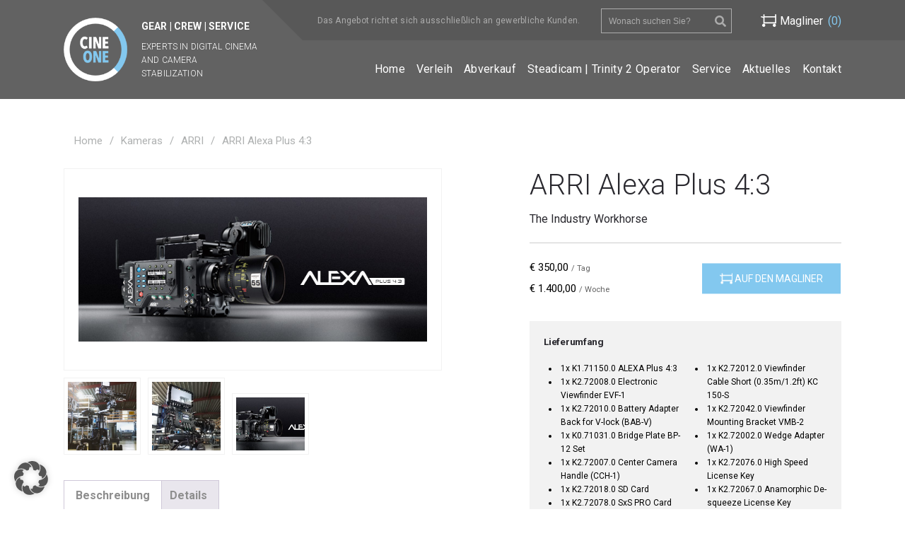

--- FILE ---
content_type: text/html; charset=UTF-8
request_url: https://www.cineone.tv/produkt/arri-alexa-plus-43/
body_size: 17249
content:
<!DOCTYPE html>
<html lang="de">
<head>
<script async src="https://www.googletagmanager.com/gtag/js?id=G-1CTEET01QT">
</script>
<script>
  window.dataLayer = window.dataLayer || [];
  function gtag(){dataLayer.push(arguments);}
  gtag('js', new Date());
  gtag('config', 'G-1CTEET01QT');
</script>
<meta charset="utf-8">
<title>ARRI Alexa Plus 4:3 &#8226; CINEONE</title><link rel="preload" as="style" href="https://www.cineone.tv/wp-content/cache/perfmatters/www.cineone.tv/fonts/175c13d8ee95.google-fonts.css" /><link rel="stylesheet" href="https://www.cineone.tv/wp-content/cache/perfmatters/www.cineone.tv/fonts/175c13d8ee95.google-fonts.css" media="print" onload="this.media='all'" /><noscript><link rel="stylesheet" href="https://www.cineone.tv/wp-content/cache/perfmatters/www.cineone.tv/fonts/175c13d8ee95.google-fonts.css" /></noscript>
<meta name="viewport" content="width=device-width, initial-scale=1">
<link rel="apple-touch-icon-precomposed" href="https://www.cineone.tv/apple-touch-icon.png">
<link href="https://www.cineone.tv/wp-content/themes/cineone/bootstrap/css/bootstrap.css" rel="stylesheet">
<meta name='robots' content='index, follow, max-image-preview:large, max-snippet:-1, max-video-preview:-1' />
	
	<link rel="canonical" href="https://www.cineone.tv/produkt/arri-alexa-plus-43/" />
	<meta property="og:locale" content="de_DE" />
	<meta property="og:type" content="article" />
	<meta property="og:title" content="ARRI Alexa Plus 4:3 &#8226; CINEONE" />
	<meta property="og:description" content="The Industry Workhorse" />
	<meta property="og:url" content="https://www.cineone.tv/produkt/arri-alexa-plus-43/" />
	<meta property="og:site_name" content="CINEONE" />
	<meta property="article:publisher" content="https://www.facebook.com/KameraverleihDortmund/" />
	<meta property="article:modified_time" content="2022-10-09T14:23:07+00:00" />
	<meta property="og:image" content="https://www.cineone.tv/wp-content/uploads/2019/08/arri_alexa_plus_43_hs_anamorph_mieten_leihen.jpg" />
	<meta property="og:image:width" content="640" />
	<meta property="og:image:height" content="265" />
	<meta property="og:image:type" content="image/jpeg" />
	<meta name="twitter:card" content="summary_large_image" />
	<script type="application/ld+json" class="yoast-schema-graph">{"@context":"https://schema.org","@graph":[{"@type":"WebPage","@id":"https://www.cineone.tv/produkt/arri-alexa-plus-43/","url":"https://www.cineone.tv/produkt/arri-alexa-plus-43/","name":"ARRI Alexa Plus 4:3 &#8226; CINEONE","isPartOf":{"@id":"https://www.cineone.tv/#website"},"primaryImageOfPage":{"@id":"https://www.cineone.tv/produkt/arri-alexa-plus-43/#primaryimage"},"image":{"@id":"https://www.cineone.tv/produkt/arri-alexa-plus-43/#primaryimage"},"thumbnailUrl":"https://www.cineone.tv/wp-content/uploads/2019/08/arri_alexa_plus_43_hs_anamorph_mieten_leihen.jpg","datePublished":"2018-08-26T13:10:47+00:00","dateModified":"2022-10-09T14:23:07+00:00","breadcrumb":{"@id":"https://www.cineone.tv/produkt/arri-alexa-plus-43/#breadcrumb"},"inLanguage":"de","potentialAction":[{"@type":"ReadAction","target":["https://www.cineone.tv/produkt/arri-alexa-plus-43/"]}]},{"@type":"ImageObject","inLanguage":"de","@id":"https://www.cineone.tv/produkt/arri-alexa-plus-43/#primaryimage","url":"https://www.cineone.tv/wp-content/uploads/2019/08/arri_alexa_plus_43_hs_anamorph_mieten_leihen.jpg","contentUrl":"https://www.cineone.tv/wp-content/uploads/2019/08/arri_alexa_plus_43_hs_anamorph_mieten_leihen.jpg","width":640,"height":265,"caption":"arri_alexa_plus_43_hs_anamorph_mieten_leihen"},{"@type":"BreadcrumbList","@id":"https://www.cineone.tv/produkt/arri-alexa-plus-43/#breadcrumb","itemListElement":[{"@type":"ListItem","position":1,"name":"Startseite","item":"https://www.cineone.tv/"},{"@type":"ListItem","position":2,"name":"Verleih","item":"https://www.cineone.tv/verleih/"},{"@type":"ListItem","position":3,"name":"ARRI Alexa Plus 4:3"}]},{"@type":"WebSite","@id":"https://www.cineone.tv/#website","url":"https://www.cineone.tv/","name":"CINEONE","description":"Kameraverleih Dortmund + Düsseldorf","potentialAction":[{"@type":"SearchAction","target":{"@type":"EntryPoint","urlTemplate":"https://www.cineone.tv/?s={search_term_string}"},"query-input":{"@type":"PropertyValueSpecification","valueRequired":true,"valueName":"search_term_string"}}],"inLanguage":"de"}]}</script>
	
<style id='wp-img-auto-sizes-contain-inline-css' type='text/css'>
img:is([sizes=auto i],[sizes^="auto," i]){contain-intrinsic-size:3000px 1500px}
/*# sourceURL=wp-img-auto-sizes-contain-inline-css */
</style>
<style id='wp-block-library-inline-css' type='text/css'>
:root{--wp-block-synced-color:#7a00df;--wp-block-synced-color--rgb:122,0,223;--wp-bound-block-color:var(--wp-block-synced-color);--wp-editor-canvas-background:#ddd;--wp-admin-theme-color:#007cba;--wp-admin-theme-color--rgb:0,124,186;--wp-admin-theme-color-darker-10:#006ba1;--wp-admin-theme-color-darker-10--rgb:0,107,160.5;--wp-admin-theme-color-darker-20:#005a87;--wp-admin-theme-color-darker-20--rgb:0,90,135;--wp-admin-border-width-focus:2px}@media (min-resolution:192dpi){:root{--wp-admin-border-width-focus:1.5px}}.wp-element-button{cursor:pointer}:root .has-very-light-gray-background-color{background-color:#eee}:root .has-very-dark-gray-background-color{background-color:#313131}:root .has-very-light-gray-color{color:#eee}:root .has-very-dark-gray-color{color:#313131}:root .has-vivid-green-cyan-to-vivid-cyan-blue-gradient-background{background:linear-gradient(135deg,#00d084,#0693e3)}:root .has-purple-crush-gradient-background{background:linear-gradient(135deg,#34e2e4,#4721fb 50%,#ab1dfe)}:root .has-hazy-dawn-gradient-background{background:linear-gradient(135deg,#faaca8,#dad0ec)}:root .has-subdued-olive-gradient-background{background:linear-gradient(135deg,#fafae1,#67a671)}:root .has-atomic-cream-gradient-background{background:linear-gradient(135deg,#fdd79a,#004a59)}:root .has-nightshade-gradient-background{background:linear-gradient(135deg,#330968,#31cdcf)}:root .has-midnight-gradient-background{background:linear-gradient(135deg,#020381,#2874fc)}:root{--wp--preset--font-size--normal:16px;--wp--preset--font-size--huge:42px}.has-regular-font-size{font-size:1em}.has-larger-font-size{font-size:2.625em}.has-normal-font-size{font-size:var(--wp--preset--font-size--normal)}.has-huge-font-size{font-size:var(--wp--preset--font-size--huge)}.has-text-align-center{text-align:center}.has-text-align-left{text-align:left}.has-text-align-right{text-align:right}.has-fit-text{white-space:nowrap!important}#end-resizable-editor-section{display:none}.aligncenter{clear:both}.items-justified-left{justify-content:flex-start}.items-justified-center{justify-content:center}.items-justified-right{justify-content:flex-end}.items-justified-space-between{justify-content:space-between}.screen-reader-text{border:0;clip-path:inset(50%);height:1px;margin:-1px;overflow:hidden;padding:0;position:absolute;width:1px;word-wrap:normal!important}.screen-reader-text:focus{background-color:#ddd;clip-path:none;color:#444;display:block;font-size:1em;height:auto;left:5px;line-height:normal;padding:15px 23px 14px;text-decoration:none;top:5px;width:auto;z-index:100000}html :where(.has-border-color){border-style:solid}html :where([style*=border-top-color]){border-top-style:solid}html :where([style*=border-right-color]){border-right-style:solid}html :where([style*=border-bottom-color]){border-bottom-style:solid}html :where([style*=border-left-color]){border-left-style:solid}html :where([style*=border-width]){border-style:solid}html :where([style*=border-top-width]){border-top-style:solid}html :where([style*=border-right-width]){border-right-style:solid}html :where([style*=border-bottom-width]){border-bottom-style:solid}html :where([style*=border-left-width]){border-left-style:solid}html :where(img[class*=wp-image-]){height:auto;max-width:100%}:where(figure){margin:0 0 1em}html :where(.is-position-sticky){--wp-admin--admin-bar--position-offset:var(--wp-admin--admin-bar--height,0px)}@media screen and (max-width:600px){html :where(.is-position-sticky){--wp-admin--admin-bar--position-offset:0px}}
/*# sourceURL=wp-block-library-inline-css */
</style><link rel='stylesheet' id='wc-blocks-style-css' href='https://www.cineone.tv/wp-content/plugins/woocommerce/assets/client/blocks/wc-blocks.css?ver=wc-10.4.3' type='text/css' media='all' />
<style id='classic-theme-styles-inline-css' type='text/css'>
/*! This file is auto-generated */
.wp-block-button__link{color:#fff;background-color:#32373c;border-radius:9999px;box-shadow:none;text-decoration:none;padding:calc(.667em + 2px) calc(1.333em + 2px);font-size:1.125em}.wp-block-file__button{background:#32373c;color:#fff;text-decoration:none}
/*# sourceURL=/wp-includes/css/classic-themes.min.css */
</style>
<link rel='stylesheet' id='woocommerce-layout-css' href='https://www.cineone.tv/wp-content/plugins/woocommerce/assets/css/woocommerce-layout.css?ver=10.4.3' type='text/css' media='all' />
<link rel='stylesheet' id='woocommerce-smallscreen-css' href='https://www.cineone.tv/wp-content/plugins/woocommerce/assets/css/woocommerce-smallscreen.css?ver=10.4.3' type='text/css' media='only screen and (max-width: 768px)' />
<link rel='stylesheet' id='woocommerce-general-css' href='https://www.cineone.tv/wp-content/plugins/woocommerce/assets/css/woocommerce.css?ver=10.4.3' type='text/css' media='all' />
<style id='woocommerce-inline-inline-css' type='text/css'>
.woocommerce form .form-row .required { visibility: visible; }
/*# sourceURL=woocommerce-inline-inline-css */
</style>
<link rel='stylesheet' id='fontawesome-regular-css' href='https://www.cineone.tv/wp-content/themes/cineone/font-awesome/css/fa-solid.min.css?ver=6.9' type='text/css' media='' />
<link rel='stylesheet' id='fontawesome-brands-css' href='https://www.cineone.tv/wp-content/themes/cineone/font-awesome/css/fa-brands.min.css?ver=6.9' type='text/css' media='' />
<link rel='stylesheet' id='fontawesome-css' href='https://www.cineone.tv/wp-content/themes/cineone/font-awesome/css/fontawesome.min.css?ver=6.9' type='text/css' media='' />
<link rel='stylesheet' id='co-css' href='https://www.cineone.tv/wp-content/themes/cineone/css/screen.css?ver=6.9' type='text/css' media='all' />
<link rel='stylesheet' id='borlabs-cookie-custom-css' href='https://www.cineone.tv/wp-content/cache/borlabs-cookie/1/borlabs-cookie-1-de.css?ver=3.3.22-42' type='text/css' media='all' />
<script type="text/javascript" src="https://www.cineone.tv/wp-includes/js/jquery/jquery.min.js?ver=3.7.1" id="jquery-core-js"></script>
<script type="text/javascript" id="wc-single-product-js-extra">
/* <![CDATA[ */
var wc_single_product_params = {"i18n_required_rating_text":"Bitte w\u00e4hle eine Bewertung","i18n_rating_options":["1 von 5\u00a0Sternen","2 von 5\u00a0Sternen","3 von 5\u00a0Sternen","4 von 5\u00a0Sternen","5 von 5\u00a0Sternen"],"i18n_product_gallery_trigger_text":"Bildergalerie im Vollbildmodus anzeigen","review_rating_required":"yes","flexslider":{"rtl":false,"animation":"slide","smoothHeight":true,"directionNav":false,"controlNav":"thumbnails","slideshow":false,"animationSpeed":500,"animationLoop":false,"allowOneSlide":false},"zoom_enabled":"","zoom_options":[],"photoswipe_enabled":"","photoswipe_options":{"shareEl":false,"closeOnScroll":false,"history":false,"hideAnimationDuration":0,"showAnimationDuration":0},"flexslider_enabled":""};
//# sourceURL=wc-single-product-js-extra
/* ]]> */
</script>
<script type="text/javascript" src="https://www.cineone.tv/wp-content/plugins/woocommerce/assets/js/frontend/single-product.min.js?ver=10.4.3" id="wc-single-product-js" defer="defer" data-wp-strategy="defer"></script>
<script type="text/javascript" src="https://www.cineone.tv/wp-content/plugins/woocommerce/assets/js/jquery-blockui/jquery.blockUI.min.js?ver=2.7.0-wc.10.4.3" id="wc-jquery-blockui-js" defer="defer" data-wp-strategy="defer"></script>
<script type="text/javascript" src="https://www.cineone.tv/wp-content/plugins/woocommerce/assets/js/js-cookie/js.cookie.min.js?ver=2.1.4-wc.10.4.3" id="wc-js-cookie-js" defer="defer" data-wp-strategy="defer"></script>
<script type="text/javascript" id="woocommerce-js-extra">
/* <![CDATA[ */
var woocommerce_params = {"ajax_url":"/wp-admin/admin-ajax.php","wc_ajax_url":"/?wc-ajax=%%endpoint%%","i18n_password_show":"Passwort anzeigen","i18n_password_hide":"Passwort ausblenden"};
//# sourceURL=woocommerce-js-extra
/* ]]> */
</script>
<script type="text/javascript" src="https://www.cineone.tv/wp-content/plugins/woocommerce/assets/js/frontend/woocommerce.min.js?ver=10.4.3" id="woocommerce-js" defer="defer" data-wp-strategy="defer"></script>
<script data-no-optimize="1" data-no-minify="1" data-cfasync="false" nowprocket type="text/javascript" src="https://www.cineone.tv/wp-content/cache/borlabs-cookie/1/borlabs-cookie-config-de.json.js?ver=3.3.22-44" id="borlabs-cookie-config-js"></script>
<script data-no-optimize="1" data-no-minify="1" data-cfasync="false" nowprocket type="text/javascript" src="https://www.cineone.tv/wp-content/plugins/borlabs-cookie/assets/javascript/borlabs-cookie-prioritize.min.js?ver=3.3.22" id="borlabs-cookie-prioritize-js"></script>
<script nowprocket data-borlabs-cookie-script-blocker-ignore>
if ('0' === '1' && ('0' === '1' || '1' === '1')) {
    window['gtag_enable_tcf_support'] = true;
}
window.dataLayer = window.dataLayer || [];
if (typeof gtag !== 'function') {
    function gtag() {
        dataLayer.push(arguments);
    }
}
gtag('set', 'developer_id.dYjRjMm', true);
if ('0' === '1' || '1' === '1') {
    if (window.BorlabsCookieGoogleConsentModeDefaultSet !== true) {
        let getCookieValue = function (name) {
            return document.cookie.match('(^|;)\\s*' + name + '\\s*=\\s*([^;]+)')?.pop() || '';
        };
        let cookieValue = getCookieValue('borlabs-cookie-gcs');
        let consentsFromCookie = {};
        if (cookieValue !== '') {
            consentsFromCookie = JSON.parse(decodeURIComponent(cookieValue));
        }
        let defaultValues = {
            'ad_storage': 'denied',
            'ad_user_data': 'denied',
            'ad_personalization': 'denied',
            'analytics_storage': 'denied',
            'functionality_storage': 'denied',
            'personalization_storage': 'denied',
            'security_storage': 'denied',
            'wait_for_update': 500,
        };
        gtag('consent', 'default', { ...defaultValues, ...consentsFromCookie });
    }
    window.BorlabsCookieGoogleConsentModeDefaultSet = true;
    let borlabsCookieConsentChangeHandler = function () {
        window.dataLayer = window.dataLayer || [];
        if (typeof gtag !== 'function') { function gtag(){dataLayer.push(arguments);} }

        let getCookieValue = function (name) {
            return document.cookie.match('(^|;)\\s*' + name + '\\s*=\\s*([^;]+)')?.pop() || '';
        };
        let cookieValue = getCookieValue('borlabs-cookie-gcs');
        let consentsFromCookie = {};
        if (cookieValue !== '') {
            consentsFromCookie = JSON.parse(decodeURIComponent(cookieValue));
        }

        consentsFromCookie.analytics_storage = BorlabsCookie.Consents.hasConsent('google-analytics') ? 'granted' : 'denied';

        BorlabsCookie.CookieLibrary.setCookie(
            'borlabs-cookie-gcs',
            JSON.stringify(consentsFromCookie),
            BorlabsCookie.Settings.automaticCookieDomainAndPath.value ? '' : BorlabsCookie.Settings.cookieDomain.value,
            BorlabsCookie.Settings.cookiePath.value,
            BorlabsCookie.Cookie.getPluginCookie().expires,
            BorlabsCookie.Settings.cookieSecure.value,
            BorlabsCookie.Settings.cookieSameSite.value
        );
    }
    document.addEventListener('borlabs-cookie-consent-saved', borlabsCookieConsentChangeHandler);
    document.addEventListener('borlabs-cookie-handle-unblock', borlabsCookieConsentChangeHandler);
}
if ('0' === '1') {
    gtag("js", new Date());
    gtag("config", "G-1CTEET01QT", {"anonymize_ip": true});

    (function (w, d, s, i) {
        var f = d.getElementsByTagName(s)[0],
            j = d.createElement(s);
        j.async = true;
        j.src =
            "https://www.googletagmanager.com/gtag/js?id=" + i;
        f.parentNode.insertBefore(j, f);
    })(window, document, "script", "G-1CTEET01QT");
}
</script>		<style type="text/css" id="wp-custom-css">
			sub {
	vertical-align:top;
}
@media (min-width: 960px){
	.header__right .topbar:before {
			border-width: 59px 0px 0px 59px;
			margin-left: -1px;
			margin-top: -1px;
	}
}
.home .products{
	display: flex;
	justify-content: center;
}		</style>
		
</head>
<body class="wp-singular product-template-default single single-product postid-9950 wp-theme-cineone theme-cineone woocommerce woocommerce-page woocommerce-no-js">
<header id="header" class="header">
    <div class="wrapper">
        <div class="logo">
            <a href="https://www.cineone.tv">
                <span><span class="nowrap">Gear | Crew | Service</span><br />
<em>Experts in Digital Cinema and Camera stabilization</em></span>
            </a>
        </div>
        <div class="header__right">
            <div class="topbar">
                <span class="topbar__info">
                    Das Angebot richtet sich ausschließlich an gewerbliche Kunden.                </span>
                <button type="button" class="navbar-toggle" data-toggle="collapse" data-target="#mainnav">
                    <span class="fa fa-bars"></span>
                </button>
                <div class="header__search"> 
                    
<form role="search" method="get" class="woocommerce-product-search" action="https://www.cineone.tv/">
	
	<input type="search" id="woocommerce-product-search-field" class="search-field" placeholder="Wonach suchen Sie?" value="" name="s" title="Search for:" />
        <i class="fa fa-search" onclick="jQuery('.woocommerce-product-search').submit();"></i>
	<input type="hidden" name="post_type" value="product" />
</form>                </div>
                <a class="cart-contents header__cart" href="https://www.cineone.tv/magliner/">
                    <span class="header__cart-title">Magliner</span> <span class="count">(0)</span>                </a>
            </div>
            <div class="mainmenu collapse navbar-collapse" id="mainnav">
                <div class="menu-main-container"><ul id="menu-main" class="menu mainmenulist nav navbar-nav"><li id="menu-item-8632" class="menu-item menu-item-type-post_type menu-item-object-page menu-item-home menu-item-8632"><a href="https://www.cineone.tv/">Home</a></li>
<li id="menu-item-6871" class="menu-item menu-item-type-taxonomy menu-item-object-product_cat current-product-ancestor current-menu-parent current-product-parent menu-item-6871"><a href="https://www.cineone.tv/produkt-kategorie/kamera/">Verleih</a></li>
<li id="menu-item-13183" class="menu-item menu-item-type-post_type menu-item-object-page menu-item-13183"><a href="https://www.cineone.tv/abverkauf/">Abverkauf</a></li>
<li id="menu-item-8638" class="menu-item menu-item-type-post_type menu-item-object-page menu-item-8638"><a href="https://www.cineone.tv/steadicamoperator-trinity/">Steadicam | Trinity 2 Operator</a></li>
<li id="menu-item-6878" class="menu-item menu-item-type-post_type menu-item-object-page menu-item-6878"><a href="https://www.cineone.tv/service/">Service</a></li>
<li id="menu-item-9606" class="menu-item menu-item-type-post_type menu-item-object-page menu-item-9606"><a href="https://www.cineone.tv/aktuelles/">Aktuelles</a></li>
<li id="menu-item-6883" class="menu-item menu-item-type-post_type menu-item-object-page menu-item-6883"><a href="https://www.cineone.tv/kontakt/">Kontakt</a></li>
</ul></div>            </div>
        </div>
    </div>
</header>
<main id="content-wrap">
<div id="content" class="wrapper single_product">
	<nav class="woocommerce-breadcrumb" itemprop="breadcrumb"><a href="https://www.cineone.tv">Home</a><span class='seperator'>/</span><a href="https://www.cineone.tv/produkt-kategorie/kamera/">Kameras</a><span class='seperator'>/</span><a href="https://www.cineone.tv/produkt-kategorie/kamera/arri/">ARRI</a><span class='seperator'>/</span>ARRI Alexa Plus 4:3</nav>
		
			
<div class="woocommerce-notices-wrapper"></div><div id="product-9950" class="row post-9950 product type-product status-publish has-post-thumbnail product_cat-arri product_cat-kamera product_tag-200fps product_tag-35mm product_tag-992 product_tag-alexa product_tag-amira product_tag-anamorph product_tag-anamorphic product_tag-arri product_tag-arriraw product_tag-classic product_tag-digital product_tag-fps product_tag-fullhd product_tag-hd product_tag-hfr product_tag-highspeed product_tag-leihen product_tag-licence product_tag-license product_tag-lizenz product_tag-mieten product_tag-motion product_tag-plus product_tag-prores product_tag-raw product_tag-slow product_tag-slowmotion product_tag-uhd first instock taxable shipping-taxable purchasable product-type-simple">
	
    <div class="col-sm-5 col-xs-12 product_info">
    	<div class="stickme">
		<h1 class="product_title entry-title">ARRI Alexa Plus 4:3</h1><div class="woocommerce-product-details__short-description">
	<p>The Industry Workhorse</p>
</div>
    
            <div class="single_variation">
            <div class="row">
                <div class="col-xs-12">
                    <div class="price day">
                        <span class="amount"><span class="woocommerce-Price-amount amount"><bdi><span class="woocommerce-Price-currencySymbol">&euro;</span>&nbsp;350,00</bdi></span></span>
                        <span class="pricelabel"> / Tag</span>
                    </div>
                    <div class="price week">
                        <span class="amount"><span class="woocommerce-Price-amount amount"><bdi><span class="woocommerce-Price-currencySymbol">&euro;</span>&nbsp;1.400,00</bdi></span></span>
                        <span class="pricelabel"> / Woche</span>
                    </div>
                
                    <form class="cart" method="post" enctype='multipart/form-data'>
                        
                                                <input type="hidden" step="1" min="1" max="1" name="quantity" value="1" title="Menge" class="input-text qty text" size="4">
                        <input type="hidden" name="add-to-cart" value="9950" />
                                                    <button type="submit" class="single_add_to_cart_button button alt" onclick="submit()" ><i class="fa fa-shopping-cart" aria-hidden="true"></i> Auf den Magliner</button> 
                                                                    </form>
                </div>
                  
            </div>
        </div>
    
    
<div class='delivery'><h3 class='label'>Lieferumfang</h3><ul>
<li>1x K1.71150.0 ALEXA Plus 4:3</li>
<li>1x K2.72008.0 Electronic Viewfinder EVF-1</li>
<li>1x K2.72010.0 Battery Adapter Back for V-lock (BAB-V)</li>
<li>1x K0.71031.0 Bridge Plate BP-12 Set</li>
<li>1x K2.72007.0 Center Camera Handle (CCH-1)</li>
<li>1x K2.72018.0 SD Card</li>
<li>1x K2.72078.0 SxS PRO Card 64 GB</li>
<li>1x K2.72012.0 Viewfinder Cable Short (0.35m/1.2ft) KC 150-S</li>
<li>1x K2.72042.0 Viewfinder Mounting Bracket VMB-2</li>
<li>1x K2.72002.0 Wedge Adapter (WA-1)</li>
<li>1x K2.72076.0 High Speed License Key</li>
<li>1x K2.72067.0 Anamorphic De-squeeze License Key</li>
<li>1x K2.72094.0 DNxHD License Key</li>
</ul>
</div>
		</div>
    </div>
    <div class="col-sm-6">
	<div class="woocommerce-product-gallery woocommerce-product-gallery--with-images woocommerce-product-gallery--columns-4 images" data-columns="4" style="opacity: 0; transition: opacity .25s ease-in-out;">
	<figure class="woocommerce-product-gallery__wrapper">
		<div data-thumb="https://www.cineone.tv/wp-content/uploads/2019/08/arri_alexa_plus_43_hs_anamorph_mieten_leihen-100x100.jpg" class="woocommerce-product-gallery__image"><img width="640" height="265" src="https://www.cineone.tv/wp-content/uploads/2019/08/arri_alexa_plus_43_hs_anamorph_mieten_leihen.jpg" class="attachment-medium size-medium wp-post-image" alt="arri_alexa_plus_43_hs_anamorph_mieten_leihen" title="arri_alexa_plus_43_hs_anamorph_mieten_leihen" data-caption="arri_alexa_plus_43_hs_anamorph_mieten_leihen" data-src="https://www.cineone.tv/wp-content/uploads/2019/08/arri_alexa_plus_43_hs_anamorph_mieten_leihen.jpg" data-large_image="https://www.cineone.tv/wp-content/uploads/2019/08/arri_alexa_plus_43_hs_anamorph_mieten_leihen.jpg" data-large_image_width="640" data-large_image_height="265" decoding="async" fetchpriority="high" /></div><div data-thumb="https://www.cineone.tv/wp-content/uploads/2019/03/arri_alexa_plus_43_hs_anamorph_mieten_leihen_6-511x682.jpg" class="woocommerce-product-gallery__image"><a href="https://www.cineone.tv/wp-content/uploads/2019/03/arri_alexa_plus_43_hs_anamorph_mieten_leihen_6-scaled.jpg" data-fancybox="gallery"><img width="341" height="341" src="https://www.cineone.tv/wp-content/uploads/2019/03/arri_alexa_plus_43_hs_anamorph_mieten_leihen_6-341x341.jpg" class="attachment-thumbnail size-thumbnail" alt="arri_alexa_plus_43_hs_anamorph_mieten_leihen_6" title="arri_alexa_plus_43_hs_anamorph_mieten_leihen_6" data-caption="arri_alexa_plus_43_hs_anamorph_mieten_leihen_6" data-src="https://www.cineone.tv/wp-content/uploads/2019/03/arri_alexa_plus_43_hs_anamorph_mieten_leihen_6-scaled.jpg" data-large_image="https://www.cineone.tv/wp-content/uploads/2019/03/arri_alexa_plus_43_hs_anamorph_mieten_leihen_6-scaled.jpg" data-large_image_width="1919" data-large_image_height="2560" decoding="async" srcset="https://www.cineone.tv/wp-content/uploads/2019/03/arri_alexa_plus_43_hs_anamorph_mieten_leihen_6-341x341.jpg 341w, https://www.cineone.tv/wp-content/uploads/2019/03/arri_alexa_plus_43_hs_anamorph_mieten_leihen_6-100x100.jpg 100w, https://www.cineone.tv/wp-content/uploads/2019/03/arri_alexa_plus_43_hs_anamorph_mieten_leihen_6-170x170.jpg 170w" sizes="(max-width: 341px) 100vw, 341px" /></a></div><div data-thumb="https://www.cineone.tv/wp-content/uploads/2019/03/arri_alexa_plus_43_hs_anamorph_mieten_leihen_5-682x511.jpg" class="woocommerce-product-gallery__image"><a href="https://www.cineone.tv/wp-content/uploads/2019/03/arri_alexa_plus_43_hs_anamorph_mieten_leihen_5-scaled.jpg" data-fancybox="gallery"><img width="341" height="341" src="https://www.cineone.tv/wp-content/uploads/2019/03/arri_alexa_plus_43_hs_anamorph_mieten_leihen_5-341x341.jpg" class="attachment-thumbnail size-thumbnail" alt="arri_alexa_plus_43_hs_anamorph_mieten_leihen_5" title="arri_alexa_plus_43_hs_anamorph_mieten_leihen_5" data-caption="arri_alexa_plus_43_hs_anamorph_mieten_leihen_5" data-src="https://www.cineone.tv/wp-content/uploads/2019/03/arri_alexa_plus_43_hs_anamorph_mieten_leihen_5-scaled.jpg" data-large_image="https://www.cineone.tv/wp-content/uploads/2019/03/arri_alexa_plus_43_hs_anamorph_mieten_leihen_5-scaled.jpg" data-large_image_width="2560" data-large_image_height="1919" decoding="async" srcset="https://www.cineone.tv/wp-content/uploads/2019/03/arri_alexa_plus_43_hs_anamorph_mieten_leihen_5-341x341.jpg 341w, https://www.cineone.tv/wp-content/uploads/2019/03/arri_alexa_plus_43_hs_anamorph_mieten_leihen_5-100x100.jpg 100w, https://www.cineone.tv/wp-content/uploads/2019/03/arri_alexa_plus_43_hs_anamorph_mieten_leihen_5-170x170.jpg 170w" sizes="(max-width: 341px) 100vw, 341px" /></a></div><div data-thumb="https://www.cineone.tv/wp-content/uploads/2019/08/arri_alexa_plus_43_hs_anamorph_mieten_leihen.jpg" class="woocommerce-product-gallery__image"><a href="https://www.cineone.tv/wp-content/uploads/2019/08/arri_alexa_plus_43_hs_anamorph_mieten_leihen.jpg" data-fancybox="gallery"><img width="341" height="265" src="https://www.cineone.tv/wp-content/uploads/2019/08/arri_alexa_plus_43_hs_anamorph_mieten_leihen-341x265.jpg" class="attachment-thumbnail size-thumbnail" alt="arri_alexa_plus_43_hs_anamorph_mieten_leihen" title="arri_alexa_plus_43_hs_anamorph_mieten_leihen" data-caption="arri_alexa_plus_43_hs_anamorph_mieten_leihen" data-src="https://www.cineone.tv/wp-content/uploads/2019/08/arri_alexa_plus_43_hs_anamorph_mieten_leihen.jpg" data-large_image="https://www.cineone.tv/wp-content/uploads/2019/08/arri_alexa_plus_43_hs_anamorph_mieten_leihen.jpg" data-large_image_width="640" data-large_image_height="265" decoding="async" loading="lazy" /></a></div>	</figure>
</div>
	<div class="woocommerce-tabs wc-tabs-wrapper">
		<ul class="tabs wc-tabs clearfix">
							<li class="description_tab">
					<a href="#tab-description">Beschreibung</a>
				</li>
							<li class="details_tab">
					<a href="#tab-details">Details</a>
				</li>
					</ul>
					<div class="panel entry-content wc-tab" id="tab-description">
				
<p>klassische Alexa mit Highspeed, Anamorphic und 4:3 Lizenz (damit auch perfekt für 2X Anamorphoten geeignet).<br />-zusätzlich in der Plus Version mit CLM Motoranschlüsse für entspannte Funkschärfesetups in Kombination mit WCU-4 und Arri CLM Motoren.</p>
<p>Mit Convergent Design Odyssey 7Q+ auch Aufzeichnung in ARRIRAW möglich.</p>
			</div>
					<div class="panel entry-content wc-tab" id="tab-details">
				
<div class="jScrollPaneContainer">
<div class="scroll-pane clearfix">
<table class="contenttable contenttable-0 produkt-table-striped-600">
<tbody>
<tr class="tr-even tr-0">
<td class="td-0">Camera Type</td>
<td class="td-last td-1">35 format film-style digital camera with electronic viewfinder, integrated shoulder arch, built-in support for the ARRI Wireless Remote System (WRS), cmotion cvolution lens control system and ARRI Lens Data System (LDS).</td>
</tr>
<tr class="tr-odd tr-1">
<td class="td-0">Sensor Type</td>
<td class="td-last td-1">35 format ALEV III CMOS with Dual Gain Architecture (DGA) and Bayer pattern color filter array.</td>
</tr>
<tr class="tr-even tr-2">
<td class="td-0">Operating Modes</td>
<td class="td-last td-1">Regular or High Speed mode. High Speed mode needs license.</td>
</tr>
<tr class="tr-odd tr-last">
<td class="td-0">Frame Rates</td>
<td class="td-last td-1">ProRes 422 (Proxy), 422 (LT), 422 and 422 (HQ): 0.75 &#8211; 60fps <br />ProRes 422 (Proxy), 422 (LT), 422 and 422 (HQ) with High Speed license: 0.75 &#8211; 120fps <br />ProRes 4444 with 32 GB SxS PRO cards: 0.75 &#8211; 40fps <br />ProRes 4444 with 64 GB SxS PRO cards, SUP 5.0 or later: 0.75 &#8211; 60fps <br />HD-SDI: 0.75 &#8211; 60fps <br />ARRIRAW SUP 5.0 or later: 0.75 &#8211; 60fps <br />All speeds adjustable with 1/1000fps precision</td>
</tr>
</tbody>
</table>
</div>
</div>
<div class="jScrollPaneContainer">
<div class="scroll-pane clearfix">
<table class="contenttable contenttable-0 produkt-table-striped-600">
<tbody>
<tr class="tr-even tr-0">
<td class="td-0">Aperture</td>
<td class="td-1">Mode</td>
<td class="td-2">Dimensions</td>
<td class="td-3">Aspect Ratio</td>
<td class="td-4">Photosites</td>
<td class="td-last td-5">Data</td>
</tr>
<tr class="tr-odd tr-1">
<td class="td-0"> </td>
<td class="td-1">Recording ARRIRAW</td>
<td class="td-2">23.760 x 13.365mm / 0.9354 x 0.5262&#8243;</td>
<td class="td-3">16:9</td>
<td class="td-4">2880 x 1620</td>
<td class="td-last td-5">12 bit log</td>
</tr>
<tr class="tr-even tr-last">
<td class="td-0"> </td>
<td class="td-1">Recording HD</td>
<td class="td-2">23.76 x13.365 mm / 0.9354&#215;0.5262&#8243;</td>
<td class="td-3">16:9</td>
<td class="td-4">2880 x 1620<br />down sampled to 1920 x 1080 for HD video and ProRes</td>
<td class="td-last td-5">10 bit lin / log,</td>
</tr>
</tbody>
</table>
</div>
</div>
<div class="jScrollPaneContainer">
<div class="scroll-pane clearfix">
<table class="contenttable contenttable-0 produkt-table-striped-600">
<tbody>
<tr class="tr-even tr-0">
<td class="td-0">Monitoring</td>
<td class="td-1">Mode</td>
<td class="td-2">Aspect Ratio</td>
<td class="td-3">Resolution</td>
<td class="td-4">Option</td>
<td class="td-last td-5">Data</td>
</tr>
<tr class="tr-odd tr-1">
<td class="td-0"> </td>
<td class="td-1">Viewfinder</td>
<td class="td-2">16:9</td>
<td class="td-3">1280&#215;720 pixels</td>
<td class="td-4">10% surround view option</td>
<td class="td-last td-5">8 bit lin / log</td>
</tr>
<tr class="tr-even tr-last">
<td class="td-0"> </td>
<td class="td-1">MON Out</td>
<td class="td-2">16:9</td>
<td class="td-3">1920&#215;1080 pixels</td>
<td class="td-4">10% surround view option</td>
<td class="td-last td-5">10 bit lin / log</td>
</tr>
</tbody>
</table>
</div>
</div>
<div class="jScrollPaneContainer">
<div class="scroll-pane clearfix">
<table class="contenttable contenttable-0 produkt-table-striped-600">
<tbody>
<tr class="tr-even tr-0">
<td class="td-0">Recording</td>
<td class="td-1">Internal to SxS PRO memory cards</td>
<td class="td-last td-2">1080p Apple ProRes 422 (HQ) or Apple ProRes 4444 QuickTime® with embedded 2-ch audio and ancillary metadata xml-file. <br />Requires license key: AVID DNxHD 115/120/145 (8 bit 4:2:2) and AVID DNxHD 175x/185x/220x (10 bit 4:2:2) &#8211; 4:2:2 available in both Regular and High Speed Mode</td>
</tr>
<tr class="tr-odd tr-last">
<td class="td-0"> </td>
<td class="td-1">External via REC OUT 1.5G or 3G</td>
<td class="td-last td-2">ARRIRAW or 1080PsF 4:4:4 RGB/4:2:2 YCbCr HD video. Recording frame rates other than HD standard 23.976, 24, 25, 29.97, 30, 50, 59.94, 60 fps requires a recorder with Variflag support. Recording ARRIRAW requires an ARRIRAW T-Link certified recorder.</td>
</tr>
</tbody>
</table>
</div>
</div>
<div class="jScrollPaneContainer">
<div class="scroll-pane clearfix">
<table class="contenttable contenttable-0 produkt-table-striped-600">
<tbody>
<tr class="tr-even tr-0">
<td class="td-0">Internal Signal Generator</td>
<td class="td-last td-1">SMTPE color bars in REC OUT and MON OUT, 1Khz audio tone on HD-SDI outputs and headphones</td>
</tr>
</tbody>
</table>
</div>
</div>
<div class="jScrollPaneContainer">
<div class="scroll-pane clearfix">
<table class="contenttable contenttable-0 produkt-table-striped-600">
<tbody>
<tr class="tr-even tr-0">
<td class="td-0">Sound</td>
<td class="td-last td-1">Under 20 db(A) @ 24 fps and ≤ +30° Celsius (≤ +86° Fahrenheit) with lens attached and fan mode set to &#8216;Regular&#8217;, measured 1 m/3 feet in front of the lens. Silent operation at higher temperatures possible with fan mode set to &#8216;Rec low&#8217;.</td>
</tr>
<tr class="tr-odd tr-1">
<td class="td-0">Power In</td>
<td class="td-last td-1">Three inputs: BAT connector, battery adapter back and battery adapter top. All accept 10.5 to 34 V DC. 85 W power draw for camera and EVF-1 in typical use recording 24 fps to SxS PRO cards, without accessories.</td>
</tr>
<tr class="tr-even tr-last">
<td class="td-0">Power Out</td>
<td class="td-last td-1">12V connector: limited to 12 V, up to 2.2A. RS, EXT and ETHERNET: input below 24V is regulated up to 24V, above 24V: input = output voltage. Both RS and EXT connectors combined: up to 2.2A. ETHERNET: up to 1.2A. Maximum power draw is also limited by the power source.</td>
</tr>
</tbody>
</table>
</div>
</div>
<div class="jScrollPaneContainer">
<div class="scroll-pane clearfix">
<table class="contenttable contenttable-0 produkt-table-striped-600">
<tbody>
<tr class="tr-even tr-0">
<td class="td-0">Dimensions</td>
<td class="td-1">Length</td>
<td class="td-last td-2">332 mm/12.95&#8243;</td>
</tr>
<tr class="tr-odd tr-1">
<td class="td-0"> </td>
<td class="td-1">Width</td>
<td class="td-last td-2">175mm/6.89&#8243;</td>
</tr>
<tr class="tr-even tr-last">
<td class="td-0"> </td>
<td class="td-1">Height</td>
<td class="td-last td-2">158mm/6.22&#8243;</td>
</tr>
</tbody>
</table>
</div>
</div>
<div class="jScrollPaneContainer">
<div class="scroll-pane clearfix">
<table class="contenttable contenttable-0 produkt-table-striped-600">
<tbody>
<tr class="tr-even tr-0">
<td class="td-0">Weight</td>
<td class="td-last td-1">ALEXA Plus camera body + SxS Module: 7.0kg / 15.4lbs<br />ALEXA Plus camera body + SxS Module + EVF-1 + Viewfinder Mounting Bracket VMB-2 + viewfinder cable + Center Camera Handle CCH-1: 8.4kg / 18.5lbs</td>
</tr>
<tr class="tr-odd tr-1">
<td class="td-0">Environmental</td>
<td class="td-last td-1">-20°C to +45°C (-4°F to +113°F) @ 95% humidity max, non condensing. Splash and dust proof through sealed electronics. System cooling through radiator/single fan.</td>
</tr>
<tr class="tr-even tr-2">
<td class="td-0">Lens Mount</td>
<td class="td-last td-1">ARRI Exchangeable Lens Mount (ELM); Lens Adapter PL Mount w/o LDS, 54 mm stainless steel PL mount, Super 35 centered</td>
</tr>
<tr class="tr-odd tr-3">
<td class="td-0">Flange Focal Depth</td>
<td class="td-last td-1">52.00 mm nominal</td>
</tr>
<tr class="tr-even tr-4">
<td class="td-0">Shutter</td>
<td class="td-last td-1">Electronic rolling shutter, 0.75 &#8211; 60fps: 5.0º &#8211; 358.0º, <br />60 &#8211; 120fps: 356º. Shutter angle setting precision: <br />1/10 degree.</td>
</tr>
<tr class="tr-odd tr-5">
<td class="td-0">Viewfinder</td>
<td class="td-last td-1">Low latency (≤1 frame delay) electronic color viewfinder ARRI EVF-1 with 1280 x 784 F-LCOS micro display (image: 1280 x 720, status bars: 1280 x 32 above and 1280 x 32 below image) and ARRI LED illumination, both temperature controlled. Image can be flipped for use of viewfinder on camera left or right. Viewfinder Mounting Bracket allows movement of viewfinder forward/backwards, left/right, up/down, 360 degree rotation and placement on camera left or right. EVF-1 controls: viewfinder and basic camera settings, ZOOM button (2.25x pixel to pixel magnification), EXP button (false color exposure check) and jog wheel.</td>
</tr>
<tr class="tr-even tr-6">
<td class="td-0">Assistive Displays</td>
<td class="td-last td-1">For EVF-1 and MON OUT: frame lines, surround view, camera status, false color exposure check, peaking focus check, compare stored image with live image, RETURN IN video and anamorphic de-squeeze. Anamorphic de-squeeze requires license purchase. MON OUT only: Reel &amp; clip number.</td>
</tr>
<tr class="tr-odd tr-last">
<td class="td-0">Control</td>
<td class="td-last td-1">Camera right: main user interface with 3” transflective 400 x 240 pixel LCD color screen, illuminated buttons, button lock and jog wheel. Camera left: operator interface with illuminated buttons, button lock and card swap button.</td>
</tr>
</tbody>
</table>
</div>
</div>
<div class="jScrollPaneContainer">
<div class="scroll-pane clearfix">
<table class="contenttable contenttable-0 produkt-table-striped-600">
<tbody>
<tr class="tr-even tr-0">
<td class="td-0">Exposure Latitude</td>
<td class="td-last td-1">14 stops for all sensitivity settings from EI 160 to EI 3200, as measured with ARRI Dynamic Range Text Chart (DRTC)</td>
</tr>
<tr class="tr-odd tr-1">
<td class="td-0">Exposure Index</td>
<td class="td-last td-1">EI 160 (+5.0 / -9.0) <br />EI 200 (+5.3 / -8.7)<br />EI 400 (+6.3 / -7.7)<br />EI 800 (+7.4 / -6.6) <br />EI 1600 (+8.4 / -5.6) <br />EI3200 (+9.4 / -4.6) <br />Values behind the exposure index are the number of stops above and below 18% grey. These values are for Log C. Rec 709 and DCI P3 are the same except for 0.5 stops fewer in the low end at EI 160, 0.4 stops fewer in the low end at EI 200 and 0.2 stops fewer in the low end at EI 400.</td>
</tr>
<tr class="tr-even tr-last">
<td class="td-0">White Balance</td>
<td class="td-last td-1">Separate white balance (red/blue) and color correction (green/magenta) adjustment through Auto or manual setting. Red/blue: 2000 to 11000 Kelvin, adjustable in 100 K steps, with presets of 3200 (tungsten), 4300 (fluorescent), 5600 (daylight) and 7000 (daylight cool). Green/magenta: -8 to +8 color correction (CC), 1 CC = 035 Kodak CC values or 1/8 Rosco values.</td>
</tr>
</tbody>
</table>
</div>
</div>
<div class="jScrollPaneContainer">
<div class="scroll-pane clearfix">
<table class="contenttable contenttable-0 produkt-table-striped-600">
<tbody>
<tr class="tr-even tr-0">
<td class="td-0">Connectors</td>
<td class="td-last td-1">2x slots for SxS PRO cards (SxS) <br />2x BNC recording out HD-SDI, 1.5G/3G switchable (REC OUT 1 and REC OUT 2)<br />1x BNC monitoring out HD-SDI 1.5G (MON OUT)<br />1x XLR 5 pin audio in (AUDIO IN)<br />1x BNC return signal HD-SDI 1.5G (RET/SYNC IN)<br />1x LEMO 16 pin external accessory interface (EXT)<br />1x Fischer 2 pin 24V power in (BAT)<br />2x Fischer 3 pin 24V remote start and accessory power out (RS)<br />1x LEMO 2 pin 12V accessory power out (12V)<br />1x LEMO 5 pin timecode in/out (TC)<br />1x TRS 3.5mm headphone mini stereo jack out (AUDIO OUT)<br />1x LEMO custom 16 pin electronic viewfinder (EVF)<br />1x LEMO 10 pin Ethernet with 24V power (ETHERNET)<br />2x Fischer 5 pin Lens Control System (LCS)<br />1x Fischer 5 pin Lens Data Display (LDD)<br />1x Fischer 12 pin for CLM-2, CLM-3 or later (RIS)<br />1x Fischer 12 pin for CLM-2, CLM-3 or later (ZOOM)<br />1x Fischer 12 pin for CLM-2, CLM-3 or later (FOCUS)</td>
</tr>
</tbody>
</table>
</div>
</div>
<div class="csc-header csc-header-n12">
<h2>Records Apple QuickTime/ProRes files or MFX/DNxHD files onto either one or two (Dual Recording) SxS PRO cards. All codecs legal range with embedded audio, timecode and metadata.</h1>
</div>
<div class="jScrollPaneContainer">
<div class="scroll-pane clearfix">
<table class="contenttable contenttable-0">
<tbody>
<tr class="tr-even tr-0">
<td class="td-0">Codec /Color Coding</td>
<td class="td-1">Compression (1)</td>
<td class="td-2">Data Rate @30Fps (Mbit/s)</td>
<td class="td-3">Data Rate @24Fps (Mbit/s)</td>
<td class="td-4">Bit Depth</td>
<td class="td-5">Recording Time 32GB <br />SxS PRO@ 30Fps</td>
<td class="td-6">Recording Time 32GB <br />SxS PRO@ 25Fps</td>
<td class="td-last td-7">Maximum recording speed (Fps)</td>
</tr>
<tr class="tr-odd tr-1">
<td class="td-0">ProRes 422 Proxy <br />YCbCr</td>
<td class="td-1">40:1</td>
<td class="td-2">45</td>
<td class="td-3">36</td>
<td class="td-4">10</td>
<td class="td-5">1 h 35min</td>
<td class="td-6">1 h 58min</td>
<td class="td-last td-7">60</td>
</tr>
<tr class="tr-even tr-2">
<td class="td-0">ProRes LT <br />YCbCr</td>
<td class="td-1">18:1</td>
<td class="td-2">102</td>
<td class="td-3">82</td>
<td class="td-4">10</td>
<td class="td-5">42min</td>
<td class="td-6">52min</td>
<td class="td-last td-7">60</td>
</tr>
<tr class="tr-odd tr-3">
<td class="td-0">ProRes 422<br />YCbCr</td>
<td class="td-1">12:1</td>
<td class="td-2">147</td>
<td class="td-3">118</td>
<td class="td-4">10</td>
<td class="td-5">29min</td>
<td class="td-6">25min</td>
<td class="td-last td-7">60</td>
</tr>
<tr class="tr-even tr-4">
<td class="td-0">ProRes 422 HQ<br />YCbCr</td>
<td class="td-1">8:1</td>
<td class="td-2">220</td>
<td class="td-3">176</td>
<td class="td-4">10</td>
<td class="td-5">19min</td>
<td class="td-6">23min</td>
<td class="td-last td-7">60</td>
</tr>
<tr class="tr-odd tr-last">
<td class="td-0">ProRes 444 (without alpha)<br />RGB</td>
<td class="td-1">5:1</td>
<td class="td-2">330</td>
<td class="td-3">264</td>
<td class="td-4">12</td>
<td class="td-5">12mn</td>
<td class="td-6">15min</td>
<td class="td-last td-7">40<br />60fps with 64GB SxS Pro card</td>
</tr>
</tbody>
</table>
</div>
</div>
<div class="jScrollPaneContainer">
<div class="scroll-pane clearfix">
<table class="contenttable contenttable-0">
<tbody>
<tr class="tr-even tr-0">
<td class="td-0">(1) Compression rate calculated based on 10bit full HD RGB with 1.8Gbit/s</td>
</tr>
</tbody>
</table>
</div>
</div>
<div class="jScrollPaneContainer">
<div class="scroll-pane clearfix">
<table class="contenttable contenttable-0">
<tbody>
<tr class="tr-even tr-0">
<td class="td-0">Codec / Color Coding</td>
<td class="td-1">Compression</td>
<td class="td-2">Data Rate @29.97Fps (Mbit/s)</td>
<td class="td-3">Data Rate @24Fps (Mbit/s)</td>
<td class="td-4">Bit Depth</td>
<td class="td-5">Recording Time 32GB <br />SxS PRO@ 29.97Fps</td>
<td class="td-6">Recording Time 32GB <br />SxS PRO@ 25Fps</td>
<td class="td-last td-7">Maximum recording speed (Fps)</td>
</tr>
<tr class="tr-odd tr-1">
<td class="td-0">AVID DNxHD 115/120/145<br />YCbCr</td>
<td class="td-1">12:1</td>
<td class="td-2">145</td>
<td class="td-3">115</td>
<td class="td-4">8</td>
<td class="td-5">29min</td>
<td class="td-6">35min</td>
<td class="td-last td-7">60</td>
</tr>
<tr class="tr-even tr-last">
<td class="td-0">AVID DNxHD 175x/185x/220x<br />YCbCr</td>
<td class="td-1">8:1</td>
<td class="td-2">220</td>
<td class="td-3">175</td>
<td class="td-4">10</td>
<td class="td-5">19min</td>
<td class="td-6">23min</td>
<td class="td-last td-7">60</td>
</tr>
</tbody>
</table>
</div>
</div>
<div class="jScrollPaneContainer">
<div class="scroll-pane clearfix">
<table class="contenttable contenttable-0 produkt-table-striped-600">
<tbody>
<tr class="tr-even tr-0">
<td class="td-0">Recording Outputs</td>
<td class="td-last td-1">2x 1.5G or 3G REC OUT BNC connectors for ARRIRAW or HD-SDI video. Both with embedded audio, timecode, metadata and optional recording flag. <br />ARRIRAW: 2880 x 1620, uncompressed 12 bit log without white balance or exposure index processing applied. Requires an ARRIRAW T-Link certified recorder. <br />HD-SDI video: uncompressed 1920 x 1080 4:4:4 RGB or 4:2:2 YCbCr; both legal or extended range. Recording frame rates other than HD standard (23.976, 24, 25, 29.97, 30, 50, 59.94, 60 fps) requires a recorder with Variflag support.</td>
</tr>
<tr class="tr-odd tr-1">
<td class="td-0">Monitor Output</td>
<td class="td-last td-1">1x MON OUT BNC connector for uncompressed 1.5 G HD-SDI video: 1920 x 1080, 4:2:2 YCbCr; legal range.</td>
</tr>
<tr class="tr-even tr-2">
<td class="td-0">Image Processing</td>
<td class="td-last td-1">16 bit linear internal image processing. Target color spaces for SxS, REC OUT and MON OUT: Log C (film matrix off), Log C (film matrix on), Rec 709 or DCI P3. For Rec 709 and DCI P3 a customized look can be applied during record and playback with ARRI Look Files. Optional horizontal image mirroring.</td>
</tr>
<tr class="tr-odd tr-3">
<td class="td-0">Synchronization</td>
<td class="td-last td-1">Master/Slave mode for precision sync of settings, sensor, processing, HD-SDI outputs and SxS recording for 3D applications.</td>
</tr>
<tr class="tr-even tr-4">
<td class="td-0">Playback</td>
<td class="td-last td-1">QuickTime/ProRes and MXF/DNxHD clips can be played back from SxS PRO cards to the EVF-1, MON OUT and REC OUT. Playback audio is available embedded in the MON OUT and REC OUT signals and on the headphones jack.</td>
</tr>
<tr class="tr-odd tr-5">
<td class="td-0">Audio</td>
<td class="td-last td-1">1x XLR 5 pin AUDIO IN connector for 2 channel, line level balanced audio input, 24 bit/48 kHz A/D conversion, works at 23.976, 24, 25, 29.97 and 30 fps. Uncompressed audio is recorded into the QuickTime/ProRes file or MXF/DNxHD file and embedded in all HD-SDI outputs, including ARRIRAW T-Link. Max of 2.5 dBm output from AUDIO OUT headphones connector.</td>
</tr>
<tr class="tr-even tr-6">
<td class="td-0">SD Card</td>
<td class="td-last td-1">For importing ARRI Look Files, camera set up files, frame line files and feature licenses. Stores captured stills from the REC OUT image path in ARRIRAW (.ari, 12 bit), TIFF (.tif, 16 bit), DPX (.dpx, 10 bit) and JPEG (.jpg, 8 bit) format as well as logging files. Also used for software updates.</td>
</tr>
<tr class="tr-odd tr-last">
<td class="td-0">Please note</td>
<td class="td-last td-1">All technical data based on Software Update Packet (SUP) 5.0. All data subject to change without notice.</td>
</tr>
</tbody>
</table>
</div>
</div>
			</div>
			</div>
    </div>
	
	<section class="up-sells upsells products col-xs-12">
		<h3>Das könnte Sie auch interessieren…</h3>
		<ul class="products columns-4">
			
				<li class="product type-product post-7691 status-publish first instock product_cat-videovillage product_cat-monitore-und-sucher-1-8 product_cat-recorder-kamera-zubehoer product_cat-liveregie product_tag-4k product_tag-7q product_tag-convergent product_tag-design product_tag-hdmi product_tag-odyssey product_tag-r5 product_tag-raw product_tag-recorder product_tag-rekorder product_tag-sdi product_tag-sony product_tag-uhd has-post-thumbnail taxable shipping-taxable purchasable product-type-simple">
	<a href="https://www.cineone.tv/produkt/convergent-design-odyssey-7q-oled-monitor-raw-recorder/" class="woocommerce-LoopProduct-link woocommerce-loop-product__link"><img width="341" height="341" src="https://www.cineone.tv/wp-content/uploads/2014/06/convergentdesign_Odyssey7QSSD_512gb_mieten_leihen-341x341.jpg" class="attachment-woocommerce_thumbnail size-woocommerce_thumbnail" alt="Convergent Design Odyssey 7Q OLED Monitor + Raw Recorder" decoding="async" loading="lazy" srcset="https://www.cineone.tv/wp-content/uploads/2014/06/convergentdesign_Odyssey7QSSD_512gb_mieten_leihen-341x341.jpg 341w, https://www.cineone.tv/wp-content/uploads/2014/06/convergentdesign_Odyssey7QSSD_512gb_mieten_leihen-100x100.jpg 100w, https://www.cineone.tv/wp-content/uploads/2014/06/convergentdesign_Odyssey7QSSD_512gb_mieten_leihen-170x170.jpg 170w" sizes="auto, (max-width: 341px) 100vw, 341px" /></a><a href="https://www.cineone.tv/produkt/convergent-design-odyssey-7q-oled-monitor-raw-recorder/" class="woocommerce-LoopProduct-link woocommerce-loop-product__link"><h2 class="woocommerce-loop-product__title">Convergent Design Odyssey 7Q+ OLED Monitor + RAW Recorder</h2><p>hochwertiger OLED Monitor und RAW/ProRes Recorder in einem Gerät für z.B. Sony FS700 4k Raw, Sony A7s. Auch für Arri Raw oder Canon Raw.</p>
</a>
        
            <div class="single_variation">
                <div class="price day ">
                                        <div class="price">
                        <span class="pricelabel">Tag </span>
                        <span class="amount">
                            <span class="woocommerce-Price-amount amount">
                                <span class="woocommerce-Price-currencySymbol">
                                    &euro;                                </span>
                                150                            </span>
                        </span>
                    </div>
                                    </div>
                <div class="price week">
                    <span class="pricelabel">Woche </span>
                    <span class="amount">
 
                        <span class="woocommerce-Price-amount amount">
                            <span class="woocommerce-Price-currencySymbol">
                                &euro;                            </span>
                            600                        </span>
                     </span>
                </div>
                			
            </div>  
            <form class="cart" method="post" enctype='multipart/form-data'>
                
                                <input type="hidden" step="1" min="1" max="1" name="quantity" value="1" title="Menge" class="input-text qty text" size="4">
                <input type="hidden" name="add-to-cart" value="7691" />
                    <button type="submit" class="single_add_to_cart_button button alt" onclick="submit()" ><i class="fa fa-shopping-cart" aria-hidden="true"></i> Auf den Magliner</button> 
                                            </form>
       
    </li>
			
				<li class="product type-product post-9770 status-publish instock product_cat-kamera-zubehoer product_cat-akkus-und-ladegeraete product_tag-228 product_tag-adapter product_tag-akku product_tag-bebob product_tag-buffer product_tag-cine product_tag-hot product_tag-hot-swap product_tag-hotswap product_tag-leihen product_tag-lock product_tag-micro product_tag-mieten product_tag-mount product_tag-puffer product_tag-swap product_tag-v product_tag-v-mount product_tag-vmicro has-post-thumbnail taxable shipping-taxable purchasable product-type-simple">
	<a href="https://www.cineone.tv/produkt/bebob-vmf-vmicro2/" class="woocommerce-LoopProduct-link woocommerce-loop-product__link"><img width="341" height="341" src="https://www.cineone.tv/wp-content/uploads/2019/03/bebob_vmf_vmicro2_vmount_vlock_hotswap_adapter_platte_mieten_leihen_1-341x341.jpg" class="attachment-woocommerce_thumbnail size-woocommerce_thumbnail" alt="bebob_vmf_vmicro2_vmount_vlock_hotswap_adapter_platte_mieten_leihen_1" decoding="async" loading="lazy" srcset="https://www.cineone.tv/wp-content/uploads/2019/03/bebob_vmf_vmicro2_vmount_vlock_hotswap_adapter_platte_mieten_leihen_1-341x341.jpg 341w, https://www.cineone.tv/wp-content/uploads/2019/03/bebob_vmf_vmicro2_vmount_vlock_hotswap_adapter_platte_mieten_leihen_1-100x100.jpg 100w, https://www.cineone.tv/wp-content/uploads/2019/03/bebob_vmf_vmicro2_vmount_vlock_hotswap_adapter_platte_mieten_leihen_1-682x682.jpg 682w, https://www.cineone.tv/wp-content/uploads/2019/03/bebob_vmf_vmicro2_vmount_vlock_hotswap_adapter_platte_mieten_leihen_1-768x768.jpg 768w, https://www.cineone.tv/wp-content/uploads/2019/03/bebob_vmf_vmicro2_vmount_vlock_hotswap_adapter_platte_mieten_leihen_1-1180x1180.jpg 1180w, https://www.cineone.tv/wp-content/uploads/2019/03/bebob_vmf_vmicro2_vmount_vlock_hotswap_adapter_platte_mieten_leihen_1-170x170.jpg 170w, https://www.cineone.tv/wp-content/uploads/2019/03/bebob_vmf_vmicro2_vmount_vlock_hotswap_adapter_platte_mieten_leihen_1.jpg 1200w" sizes="auto, (max-width: 341px) 100vw, 341px" /></a><a href="https://www.cineone.tv/produkt/bebob-vmf-vmicro2/" class="woocommerce-LoopProduct-link woocommerce-loop-product__link"><h2 class="woocommerce-loop-product__title">Bebob VMF-VMICRO2</h2><p>Hotswap Adapterplatte für Bebob VMicro Akkus</p>
</a>
        
            <div class="single_variation">
                <div class="price day ">
                                        <div class="price">
                        <span class="pricelabel">Tag </span>
                        <span class="amount">
                            <span class="woocommerce-Price-amount amount">
                                <span class="woocommerce-Price-currencySymbol">
                                    &euro;                                </span>
                                10                            </span>
                        </span>
                    </div>
                                    </div>
                <div class="price week">
                    <span class="pricelabel">Woche </span>
                    <span class="amount">
 
                        <span class="woocommerce-Price-amount amount">
                            <span class="woocommerce-Price-currencySymbol">
                                &euro;                            </span>
                            40                        </span>
                     </span>
                </div>
                			
            </div>  
            <form class="cart" method="post" enctype='multipart/form-data'>
                
                                <input type="hidden" step="1" min="1" max="1" name="quantity" value="1" title="Menge" class="input-text qty text" size="4">
                <input type="hidden" name="add-to-cart" value="9770" />
                    <button type="submit" class="single_add_to_cart_button button alt" onclick="submit()" ><i class="fa fa-shopping-cart" aria-hidden="true"></i> Auf den Magliner</button> 
                                            </form>
       
    </li>
			
				<li class="product type-product post-9839 status-publish instock product_cat-kamera-zubehoer product_cat-lenscontrol product_tag-319 product_tag-449 product_tag-alexa product_tag-arri product_tag-clm product_tag-clm-2 product_tag-cmotion product_tag-control product_tag-digifox product_tag-focus product_tag-follow product_tag-funk product_tag-funkscharfe product_tag-lcs product_tag-leihen product_tag-lens product_tag-lenscontrol product_tag-mieten product_tag-mieten-leihen product_tag-mini product_tag-motor product_tag-motoren product_tag-remote product_tag-umc product_tag-wcs product_tag-wcu product_tag-wfu product_tag-wireless product_tag-wmu product_tag-wmu-2 product_tag-wzu has-post-thumbnail taxable shipping-taxable purchasable product-type-simple">
	<a href="https://www.cineone.tv/produkt/arri-clm-2-motor/" class="woocommerce-LoopProduct-link woocommerce-loop-product__link"><img width="341" height="341" src="https://www.cineone.tv/wp-content/uploads/2019/06/arri_clm-2_motor_mieten_leihen-341x341.jpg" class="attachment-woocommerce_thumbnail size-woocommerce_thumbnail" alt="arri_clm-2_motor_mieten_leihen" decoding="async" loading="lazy" srcset="https://www.cineone.tv/wp-content/uploads/2019/06/arri_clm-2_motor_mieten_leihen-341x341.jpg 341w, https://www.cineone.tv/wp-content/uploads/2019/06/arri_clm-2_motor_mieten_leihen-100x100.jpg 100w, https://www.cineone.tv/wp-content/uploads/2019/06/arri_clm-2_motor_mieten_leihen-170x170.jpg 170w, https://www.cineone.tv/wp-content/uploads/2019/06/arri_clm-2_motor_mieten_leihen.jpg 500w" sizes="auto, (max-width: 341px) 100vw, 341px" /></a><a href="https://www.cineone.tv/produkt/arri-clm-2-motor/" class="woocommerce-LoopProduct-link woocommerce-loop-product__link"><h2 class="woocommerce-loop-product__title">ARRI CLM-2 Motor</h2><p>Arri CLM-2 Motor für z.B. Arri UMC-3/UMC-4 Empfänger, LCube oder Arriflex/Alexa Plus Kamerabodies.mit 0.8er gear&#8230;</p>
</a>
        
            <div class="single_variation">
                <div class="price day ">
                                        <div class="price">
                        <span class="pricelabel">Tag </span>
                        <span class="amount">
                            <span class="woocommerce-Price-amount amount">
                                <span class="woocommerce-Price-currencySymbol">
                                    &euro;                                </span>
                                30                            </span>
                        </span>
                    </div>
                                    </div>
                <div class="price week">
                    <span class="pricelabel">Woche </span>
                    <span class="amount">
 
                        <span class="woocommerce-Price-amount amount">
                            <span class="woocommerce-Price-currencySymbol">
                                &euro;                            </span>
                            120                        </span>
                     </span>
                </div>
                			
            </div>  
            <form class="cart" method="post" enctype='multipart/form-data'>
                
                                <input type="hidden" step="1" min="1" max="1" name="quantity" value="1" title="Menge" class="input-text qty text" size="4">
                <input type="hidden" name="add-to-cart" value="9839" />
                    <button type="submit" class="single_add_to_cart_button button alt" onclick="submit()" ><i class="fa fa-shopping-cart" aria-hidden="true"></i> Auf den Magliner</button> 
                                            </form>
       
    </li>
			
		</ul>
	</section>
	<meta itemprop="url" content="https://www.cineone.tv/produkt/arri-alexa-plus-43/" />
</div>
		
	    
</div>
</main>
<footer class="footer">
    <div class="wrapper">
        <div class="row flex">
            <div class="footer__left col-xs-12 col-sm-4">
                <p class="footer__copy">
                    &copy; 2026                    CineOne GmbH
                </p>
          <span class="footer__social">
              <a href="https://www.facebook.com/KameraverleihDortmund/" target="_blank"><i class="fab fa-facebook"></i></a>
              <a href="https://www.instagram.com/cineone.tv/" target="_blank"><i class="fab fa-instagram"></i></a>
              <a href="https://www.youtube.com/channel/UCtGQiqKL7hv6zQgiABxg3GA?" target="_blank"><i class="fab fa-youtube"></i></a>   
          </span>
            </div>
            <div class="col-xs-12 col-sm-4 text-center">
          <a href="https://www.climatepartner.com/17083-2108-1001" target="_blank"><img src="https://www.cineone.tv/wp-content/uploads/2021/08/cineone-klimaneutral.png" alt="klimaneutral logo cineone"></a>
            </div>
            <div class="footer__right  col-xs-12 col-sm-4">
            <p>
                <a href="https://www.cineone.tv/datenschutz">Datenschutz</a>
            </p>
            <p>
                <a href="https://www.cineone.tv/impressum">Impressum</a>
            </p>
            <p>
                <a href="https://www.cineone.tv/agb">AGB</a>
            </p>
    
            </div>
            </div>
        </div>
    </div>
</footer>
<script type="speculationrules">
{"prefetch":[{"source":"document","where":{"and":[{"href_matches":"/*"},{"not":{"href_matches":["/wp-*.php","/wp-admin/*","/wp-content/uploads/*","/wp-content/*","/wp-content/plugins/*","/wp-content/themes/cineone/*","/*\\?(.+)"]}},{"not":{"selector_matches":"a[rel~=\"nofollow\"]"}},{"not":{"selector_matches":".no-prefetch, .no-prefetch a"}}]},"eagerness":"conservative"}]}
</script>
<script type="importmap" id="wp-importmap">
{"imports":{"borlabs-cookie-core":"https://www.cineone.tv/wp-content/plugins/borlabs-cookie/assets/javascript/borlabs-cookie.min.js?ver=3.3.22"}}
</script>
<script type="module" src="https://www.cineone.tv/wp-content/plugins/borlabs-cookie/assets/javascript/borlabs-cookie.min.js?ver=3.3.22" id="borlabs-cookie-core-js-module" data-cfasync="false" data-no-minify="1" data-no-optimize="1"></script>
<script type="module" src="https://www.cineone.tv/wp-content/plugins/borlabs-cookie/assets/javascript/borlabs-cookie-legacy-backward-compatibility.min.js?ver=3.3.22" id="borlabs-cookie-legacy-backward-compatibility-js-module"></script>
<script type="application/ld+json">{"@context":"https://schema.org/","@graph":[{"@context":"https://schema.org/","@type":"BreadcrumbList","itemListElement":[{"@type":"ListItem","position":1,"item":{"name":"Home","@id":"https://www.cineone.tv"}},{"@type":"ListItem","position":2,"item":{"name":"Kameras","@id":"https://www.cineone.tv/produkt-kategorie/kamera/"}},{"@type":"ListItem","position":3,"item":{"name":"ARRI","@id":"https://www.cineone.tv/produkt-kategorie/kamera/arri/"}},{"@type":"ListItem","position":4,"item":{"name":"ARRI Alexa Plus 4:3","@id":"https://www.cineone.tv/produkt/arri-alexa-plus-43/"}}]},{"@context":"https://schema.org/","@type":"Product","@id":"https://www.cineone.tv/produkt/arri-alexa-plus-43/#product","name":"ARRI Alexa Plus 4:3","url":"https://www.cineone.tv/produkt/arri-alexa-plus-43/","description":"The Industry Workhorse","image":"https://www.cineone.tv/wp-content/uploads/2019/08/arri_alexa_plus_43_hs_anamorph_mieten_leihen.jpg","sku":9950,"offers":[{"@type":"Offer","priceSpecification":[{"@type":"UnitPriceSpecification","price":"350.00","priceCurrency":"EUR","valueAddedTaxIncluded":false,"validThrough":"2027-12-31"}],"priceValidUntil":"2027-12-31","availability":"https://schema.org/InStock","url":"https://www.cineone.tv/produkt/arri-alexa-plus-43/","seller":{"@type":"Organization","name":"CINEONE","url":"https://www.cineone.tv"}}]}]}</script><div data-nosnippet data-borlabs-cookie-consent-required='true' id='BorlabsCookieBox'></div><div id='BorlabsCookieWidget' class='brlbs-cmpnt-container'></div>	<script type='text/javascript'>
		(function () {
			var c = document.body.className;
			c = c.replace(/woocommerce-no-js/, 'woocommerce-js');
			document.body.className = c;
		})();
	</script>
	<script type="text/javascript" src="https://www.cineone.tv/wp-includes/js/jquery/ui/core.min.js?ver=1.13.3" id="jquery-ui-core-js" defer></script>
<script type="text/javascript" src="https://www.cineone.tv/wp-includes/js/jquery/ui/datepicker.min.js?ver=1.13.3" id="jquery-ui-datepicker-js" defer></script>
<script type="text/javascript" id="jquery-ui-datepicker-js-after">
/* <![CDATA[ */
jQuery(function(jQuery){jQuery.datepicker.setDefaults({"closeText":"Schlie\u00dfen","currentText":"Heute","monthNames":["Januar","Februar","M\u00e4rz","April","Mai","Juni","Juli","August","September","Oktober","November","Dezember"],"monthNamesShort":["Jan.","Feb.","M\u00e4rz","Apr.","Mai","Juni","Juli","Aug.","Sep.","Okt.","Nov.","Dez."],"nextText":"Weiter","prevText":"Zur\u00fcck","dayNames":["Sonntag","Montag","Dienstag","Mittwoch","Donnerstag","Freitag","Samstag"],"dayNamesShort":["So.","Mo.","Di.","Mi.","Do.","Fr.","Sa."],"dayNamesMin":["S","M","D","M","D","F","S"],"dateFormat":"dd.mm.yy","firstDay":1,"isRTL":false});});
//# sourceURL=jquery-ui-datepicker-js-after
/* ]]> */
</script>
<script type="text/javascript" src="https://www.cineone.tv/wp-content/themes/cineone/bootstrap/js/bootstrap.min.js?ver=3.3.5" id="bootstrap-init-js" defer></script>
<script type="text/javascript" src="https://www.cineone.tv/wp-content/themes/cineone/js/app.min.js" id="daro-init-js" defer></script>
<script type="text/javascript" src="https://www.cineone.tv/wp-content/plugins/woocommerce/assets/js/sourcebuster/sourcebuster.min.js?ver=10.4.3" id="sourcebuster-js-js" defer></script>
<script type="text/javascript" id="wc-order-attribution-js-extra">
/* <![CDATA[ */
var wc_order_attribution = {"params":{"lifetime":1.0e-5,"session":30,"base64":false,"ajaxurl":"https://www.cineone.tv/wp-admin/admin-ajax.php","prefix":"wc_order_attribution_","allowTracking":true},"fields":{"source_type":"current.typ","referrer":"current_add.rf","utm_campaign":"current.cmp","utm_source":"current.src","utm_medium":"current.mdm","utm_content":"current.cnt","utm_id":"current.id","utm_term":"current.trm","utm_source_platform":"current.plt","utm_creative_format":"current.fmt","utm_marketing_tactic":"current.tct","session_entry":"current_add.ep","session_start_time":"current_add.fd","session_pages":"session.pgs","session_count":"udata.vst","user_agent":"udata.uag"}};
//# sourceURL=wc-order-attribution-js-extra
/* ]]> */
</script>
<script type="text/javascript" id="wc-order-attribution-js-before">
/* <![CDATA[ */
if (typeof wc_order_attribution !== 'undefined' && typeof wc_order_attribution.params !== 'undefined' && typeof wc_order_attribution.params.allowTracking !== 'undefined') {
    const cookies = document.cookie.split('; ');
    let consentWcOrderAttribution = false;
    for (let c of cookies) {
    if (c.startsWith('borlabs-cookie=')) {
            consentWcOrderAttribution = c.includes('%22wc-order-attribution%22');
            break;
        }
    }
    wc_order_attribution.params.allowTracking = consentWcOrderAttribution;
}
//# sourceURL=wc-order-attribution-js-before
/* ]]> */
</script>
<script type="text/javascript" src="https://www.cineone.tv/wp-content/plugins/woocommerce/assets/js/frontend/order-attribution.min.js?ver=10.4.3" id="wc-order-attribution-js" defer></script>
<template id="brlbs-cmpnt-cb-template-facebook-content-blocker">
 <div class="brlbs-cmpnt-container brlbs-cmpnt-content-blocker brlbs-cmpnt-with-individual-styles" data-borlabs-cookie-content-blocker-id="facebook-content-blocker" data-borlabs-cookie-content=""><div class="brlbs-cmpnt-cb-preset-b brlbs-cmpnt-cb-facebook"> <div class="brlbs-cmpnt-cb-thumbnail" style="background-image: url('https://www.cineone.tv/wp-content/uploads/borlabs-cookie/1/cb-facebook-main.png')"></div> <div class="brlbs-cmpnt-cb-main"> <div class="brlbs-cmpnt-cb-content"> <p class="brlbs-cmpnt-cb-description">Sie sehen gerade einen Platzhalterinhalt von <strong>Facebook</strong>. Um auf den eigentlichen Inhalt zuzugreifen, klicken Sie auf die Schaltfläche unten. Bitte beachten Sie, dass dabei Daten an Drittanbieter weitergegeben werden.</p> <a class="brlbs-cmpnt-cb-provider-toggle" href="#" data-borlabs-cookie-show-provider-information role="button">Mehr Informationen</a> </div> <div class="brlbs-cmpnt-cb-buttons"> <a class="brlbs-cmpnt-cb-btn" href="#" data-borlabs-cookie-unblock role="button">Inhalt entsperren</a> <a class="brlbs-cmpnt-cb-btn" href="#" data-borlabs-cookie-accept-service role="button" style="display: inherit">Erforderlichen Service akzeptieren und Inhalte entsperren</a> </div> </div> </div></div>
</template>
<script>
(function() {
        const template = document.querySelector("#brlbs-cmpnt-cb-template-facebook-content-blocker");
        const divsToInsertBlocker = document.querySelectorAll('div.fb-video[data-href*="//www.facebook.com/"], div.fb-post[data-href*="//www.facebook.com/"]');
        for (const div of divsToInsertBlocker) {
            const blocked = template.content.cloneNode(true).querySelector('.brlbs-cmpnt-container');
            blocked.dataset.borlabsCookieContent = btoa(unescape(encodeURIComponent(div.outerHTML)));
            div.replaceWith(blocked);
        }
})()
</script><template id="brlbs-cmpnt-cb-template-gravity-forms-recaptcha">
 <div class="brlbs-cmpnt-container brlbs-cmpnt-content-blocker brlbs-cmpnt-with-individual-styles" data-borlabs-cookie-content-blocker-id="gravity-forms-recaptcha" data-borlabs-cookie-content=""><div class="brlbs-cmpnt-cb-preset-b brlbs-cmpnt-cb-recaptcha-gravity-forms"> <div class="brlbs-cmpnt-cb-thumbnail" style="background-image: url('https://www.cineone.tv/wp-content/uploads/borlabs-cookie/1/bct-google-recaptcha-main.png')"></div> <div class="brlbs-cmpnt-cb-main"> <div class="brlbs-cmpnt-cb-content"> <p class="brlbs-cmpnt-cb-description">Sie müssen den Inhalt von <strong>reCAPTCHA</strong> laden, um das Formular abzuschicken. Bitte beachten Sie, dass dabei Daten mit Drittanbietern ausgetauscht werden.</p> <a class="brlbs-cmpnt-cb-provider-toggle" href="#" data-borlabs-cookie-show-provider-information role="button">Mehr Informationen</a> </div> <div class="brlbs-cmpnt-cb-buttons"> <a class="brlbs-cmpnt-cb-btn" href="#" data-borlabs-cookie-unblock role="button">Inhalt entsperren</a> <a class="brlbs-cmpnt-cb-btn" href="#" data-borlabs-cookie-accept-service role="button" style="display: inherit">Erforderlichen Service akzeptieren und Inhalte entsperren</a> </div> </div> </div></div>
</template>
<script>
(function() {
    const template = document.querySelector("#brlbs-cmpnt-cb-template-gravity-forms-recaptcha");
    const divsToInsertBlocker = document.querySelectorAll('div.ginput_container.ginput_recaptcha');
    for (const div of divsToInsertBlocker) {
        const cb = template.content.cloneNode(true).querySelector('.brlbs-cmpnt-container');
        div.appendChild(cb);
    }
})()
</script><template id="brlbs-cmpnt-cb-template-instagram">
 <div class="brlbs-cmpnt-container brlbs-cmpnt-content-blocker brlbs-cmpnt-with-individual-styles" data-borlabs-cookie-content-blocker-id="instagram" data-borlabs-cookie-content=""><div class="brlbs-cmpnt-cb-preset-b brlbs-cmpnt-cb-instagram"> <div class="brlbs-cmpnt-cb-thumbnail" style="background-image: url('https://www.cineone.tv/wp-content/uploads/borlabs-cookie/1/cb-instagram-main.png')"></div> <div class="brlbs-cmpnt-cb-main"> <div class="brlbs-cmpnt-cb-content"> <p class="brlbs-cmpnt-cb-description">Sie sehen gerade einen Platzhalterinhalt von <strong>Instagram</strong>. Um auf den eigentlichen Inhalt zuzugreifen, klicken Sie auf die Schaltfläche unten. Bitte beachten Sie, dass dabei Daten an Drittanbieter weitergegeben werden.</p> <a class="brlbs-cmpnt-cb-provider-toggle" href="#" data-borlabs-cookie-show-provider-information role="button">Mehr Informationen</a> </div> <div class="brlbs-cmpnt-cb-buttons"> <a class="brlbs-cmpnt-cb-btn" href="#" data-borlabs-cookie-unblock role="button">Inhalt entsperren</a> <a class="brlbs-cmpnt-cb-btn" href="#" data-borlabs-cookie-accept-service role="button" style="display: inherit">Erforderlichen Service akzeptieren und Inhalte entsperren</a> </div> </div> </div></div>
</template>
<script>
(function() {
    const template = document.querySelector("#brlbs-cmpnt-cb-template-instagram");
    const divsToInsertBlocker = document.querySelectorAll('blockquote.instagram-media[data-instgrm-permalink*="instagram.com/"],blockquote.instagram-media[data-instgrm-version]');
    for (const div of divsToInsertBlocker) {
        const blocked = template.content.cloneNode(true).querySelector('.brlbs-cmpnt-container');
        blocked.dataset.borlabsCookieContent = btoa(unescape(encodeURIComponent(div.outerHTML)));
        div.replaceWith(blocked);
    }
})()
</script><template id="brlbs-cmpnt-cb-template-x-alias-twitter-content-blocker">
 <div class="brlbs-cmpnt-container brlbs-cmpnt-content-blocker brlbs-cmpnt-with-individual-styles" data-borlabs-cookie-content-blocker-id="x-alias-twitter-content-blocker" data-borlabs-cookie-content=""><div class="brlbs-cmpnt-cb-preset-b brlbs-cmpnt-cb-x"> <div class="brlbs-cmpnt-cb-thumbnail" style="background-image: url('https://www.cineone.tv/wp-content/uploads/borlabs-cookie/1/cb-twitter-main.png')"></div> <div class="brlbs-cmpnt-cb-main"> <div class="brlbs-cmpnt-cb-content"> <p class="brlbs-cmpnt-cb-description">Sie sehen gerade einen Platzhalterinhalt von <strong>X</strong>. Um auf den eigentlichen Inhalt zuzugreifen, klicken Sie auf die Schaltfläche unten. Bitte beachten Sie, dass dabei Daten an Drittanbieter weitergegeben werden.</p> <a class="brlbs-cmpnt-cb-provider-toggle" href="#" data-borlabs-cookie-show-provider-information role="button">Mehr Informationen</a> </div> <div class="brlbs-cmpnt-cb-buttons"> <a class="brlbs-cmpnt-cb-btn" href="#" data-borlabs-cookie-unblock role="button">Inhalt entsperren</a> <a class="brlbs-cmpnt-cb-btn" href="#" data-borlabs-cookie-accept-service role="button" style="display: inherit">Erforderlichen Service akzeptieren und Inhalte entsperren</a> </div> </div> </div></div>
</template>
<script>
(function() {
        const template = document.querySelector("#brlbs-cmpnt-cb-template-x-alias-twitter-content-blocker");
        const divsToInsertBlocker = document.querySelectorAll('blockquote.twitter-tweet,blockquote.twitter-video');
        for (const div of divsToInsertBlocker) {
            const blocked = template.content.cloneNode(true).querySelector('.brlbs-cmpnt-container');
            blocked.dataset.borlabsCookieContent = btoa(unescape(encodeURIComponent(div.outerHTML)));
            div.replaceWith(blocked);
        }
})()
</script><div class="contact-bar">
    <div class="row">
      <div class="col-xs-4">
        <a href="mailto:info@cineone.tv">
          <span class="iconf-mail"></span>
        </a>
      </div>
      <div class="col-xs-4">
        <a href="https://www.google.de/maps/place/CineOne+%E2%80%93+Kameraverleih+Dortmund/@51.5077161,7.4043976,17z/data=!3m1!4b1!4m5!3m4!1s0x47b919097d1a860f:0x6ee4f11ac07e0a9f!8m2!3d51.5077128!4d7.4065863?hl=de" target="_blank">
          <span class="iconf-location"></span>
        </a>
      </div>
      <div class="col-xs-4">
        <a href="tel:+4923199760737">
          <span class="iconf-phone"></span>
        </a>
      </div>
  </div>
</div>
</body>
</html>
<!-- Cached for great performance - Debug: cached@1768425994 -->